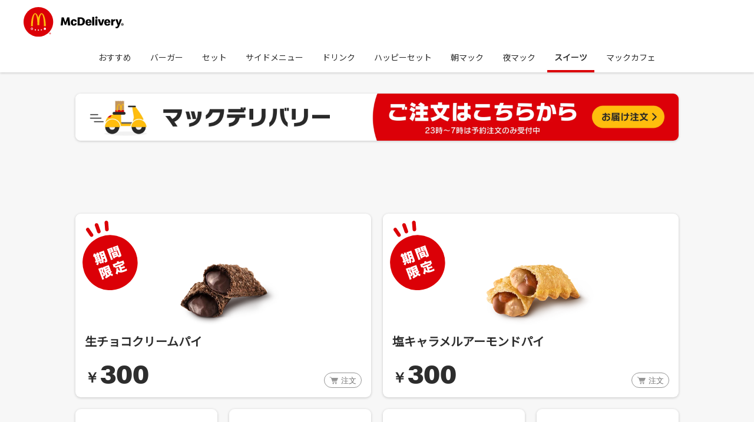

--- FILE ---
content_type: text/html; charset=utf-8
request_url: https://www.mcdonalds.co.jp/mcdelivery/menu/dessert/
body_size: 9844
content:
<!DOCTYPE html>

<html lang='ja'>
<head>
<meta charset='utf-8'></meta>
<title>マックデリバリーサービス | スイーツ | マクドナルド公式</title>
<meta name="description" content="">
<meta name="keywords" content="">
<meta property="locale" name="locale" content="ja-JP">
<meta property="og:title" name="og:title" content="マックデリバリーサービス | スイーツ | マクドナルド公式">
<meta property="og:type" name="og:type" content="article">
<meta property="og:url" name="og:url" content="https://www.mcdonalds.co.jp/mcdelivery/menu/dessert/">
<meta property="site_name" name="site_name" content="マクドナルド公式">
<link rel="canonical" href="https://www.mcdonalds.co.jp/mcdelivery/menu/dessert/">
<meta http-equiv='X-UA-Compatible' content='IE=edge'></meta>

<meta content='true' name='HandheldFriendly'></meta>

<meta content='yes' name='apple-mobile-web-app-capable'></meta>

<meta content='black' name='apple-mobile-web-app-status-bar-style'></meta>

<meta name='format-detection' content='telephone=no'></meta>

<meta name='viewport' content='width=device-width, initial-scale=1, user-scalable=no'></meta>

<link href='/assets/mcd/mcd.0724a07.css' rel='stylesheet' type='text/css'></link>

<link href='/assets/fonts/font-family.css?v2' rel='stylesheet' type='text/css'></link>

<link href='https://fonts.googleapis.com/css?family=Noto+Sans+JP&display=swap' rel='stylesheet' type='text/css'></link>

				<script>
				function checkFlag(searchStr, prefixText) {
					prefixText = prefixText||'Mcd_param_';
					const fullKey = prefixText + searchStr;
					const data = sessionStorage.getItem(fullKey);
					let hasFlag = false;
					if (data) {
					  hasFlag = true;
					} else {
					  if (location.search.search(searchStr) != -1) {
						sessionStorage.setItem(fullKey, true);
						hasFlag = true;
					  }
					}
				  
					return hasFlag;
				  }

				checkFlag('utm_source=JMA');
				
				if(checkFlag('m=1')){
					window.addEventListener('DOMContentLoaded', (event) => {
						var $header=document.querySelector(".container-header");
						var $footer=document.querySelector(".footer-container");
						var $sns = document.querySelector("#freestyle-apps-sns");
						var $hidden = document.querySelectorAll("[id^='js-hybrid-hidden']");
						$header && $header.remove();
						$footer && $footer.remove();
						$sns&& $sns.remove();
						$hidden && $hidden.length && $hidden.forEach(function(hide){hide.remove()});
					});
				}
				</script>
				
<script type='text/javascript' src='https://www.mcdonalds.co.jp/mcdelivery/order/homepage.js' async='async'></script>

<script type='text/javascript' src='https://www.mcdonalds.co.jp/assets/global/onelink-smart-script-latest.js?v2.2'></script>

	<script>
		  window.dataLayer = window.dataLayer || [];
		  dataLayer.push({"event":"datalayer-initialized","site":{"name":"MCD.JP.WEB","cmsName":"thePlant CMS","cmsVersion":"0.0.1","currencyCode":"JPY","environment":"production"},"page":{"language":"ja-jp","modified_date":"2026-01-07 05:01","name":"スイーツ","type":"product_collection"},"ecommerce":{"impressions":[{"id":"2570","name":"生チョコクリームパイ","brand":"MCD","is_set":"no","category":"サイド","variant":undefined,"coupon":undefined,"price":220,"quantity":undefined,"list":"スイーツ","position":1},{"id":"2580","name":"塩キャラメルアーモンドパイ","brand":"MCD","is_set":"no","category":"サイド","variant":undefined,"coupon":undefined,"price":220,"quantity":undefined,"list":"スイーツ","position":2},{"id":"8614","name":"マックフルーリー® オレオ® クッキー","brand":"MCD","is_set":"no","category":"サイド","variant":undefined,"coupon":undefined,"price":290,"quantity":undefined,"list":"スイーツ","position":3},{"id":"2810","name":"マックフルーリー® 超 オレオ® クッキー","brand":"MCD","is_set":"no","category":"サイド","variant":undefined,"coupon":undefined,"price":340,"quantity":undefined,"list":"スイーツ","position":4},{"id":"2110","name":"ホットアップルパイ","brand":"MCD","is_set":"no","category":"サイド","variant":undefined,"coupon":undefined,"price":140,"quantity":undefined,"list":"スイーツ","position":5},{"id":"2888","name":"プチパンケーキ","brand":"MCD","is_set":"no","category":"サイド","variant":undefined,"coupon":undefined,"price":270,"quantity":undefined,"list":"スイーツ","position":6},{"id":"800434","name":"スマイル","brand":"MCD","is_set":"no","category":"","variant":undefined,"coupon":undefined,"price":0,"quantity":undefined,"list":"スイーツ","position":7}]}});
	</script>
	
<!-- Google Tag Manager -->
<script>(function(w,d,s,l,i){w[l]=w[l]||[];w[l].push({'gtm.start':
new Date().getTime(),event:'gtm.js'});var f=d.getElementsByTagName(s)[0],
j=d.createElement(s),dl=l!='dataLayer'?'&l='+l:'';j.async=true;j.src=
'//www.googletagmanager.com/gtm.js?id='+i+dl;f.parentNode.insertBefore(j,f);
})(window,document,'script','dataLayer','GTM-P7JXCZS');</script>
<!-- End Google Tag Manager -->
</head>

<body data-site-domain='https://www.mcdonalds.co.jp' class='bg-grey-light'>
<!-- Google Tag Manager (noscript) -->
<noscript><iframe src="//www.googletagmanager.com/ns.html?id=GTM-P7JXCZS"
height="0" width="0" style="display:none;visibility:hidden"></iframe></noscript>
<!-- End Google Tag Manager (noscript) -->

<div>
<header class='mds-header container-header shadow bg-white relative'>
<div id='mdshp-header'>
<div data-box-size='lg' class='container-container py-2 py-3:md'>
<a href='/mcdelivery/'><svg class="mds-header-logo" width="170" height="51" viewBox="0 0 170 51" fill="none" xmlns="http://www.w3.org/2000/svg">
						<path fill-rule="evenodd" clip-rule="evenodd" d="M25.1442 0C11.2573 0 0 11.2573 0 25.1442C0 39.031 11.2573 50.2883 25.1442 50.2883C39.0308 50.2883 50.2879 39.031 50.2879 25.1442C50.2879 11.2573 39.0308 0 25.1442 0" fill="#DB0007"/>
						<path fill-rule="evenodd" clip-rule="evenodd" d="M30.6643 12.0012C32.8343 12.0012 34.5931 21.1473 34.5931 32.4295H37.7361C37.7361 20.2791 34.5695 10.4297 30.6643 10.4297C28.4433 10.4297 26.4605 13.3906 25.1645 18.0188C23.8692 13.3906 21.8865 10.4297 19.6642 10.4297C15.759 10.4297 12.5923 20.2791 12.5923 32.4295H15.7367C15.7367 21.1473 17.4955 12.0012 19.6642 12.0012C21.8341 12.0012 23.5929 20.4441 23.5929 30.858H26.7354C26.7354 20.4441 28.4956 12.0012 30.6643 12.0012" fill="#FFBC0D"/>
						<path fill-rule="evenodd" clip-rule="evenodd" d="M38.126 36.9053C38.126 37.9674 37.2657 38.8291 36.2022 38.8291C35.1402 38.8291 34.2798 37.9674 34.2798 36.9053C34.2798 35.8432 35.1402 34.9814 36.2022 34.9814C37.2657 34.9814 38.126 35.8432 38.126 36.9053" fill="white"/>
						<path fill-rule="evenodd" clip-rule="evenodd" d="M14.2148 34.9819C13.1527 34.9819 12.291 35.8438 12.291 36.9058C12.291 37.9679 13.1527 38.8283 14.2148 38.8283C15.277 38.8283 16.1387 37.9679 16.1387 36.9058C16.1387 35.8438 15.277 34.9819 14.2148 34.9819M14.2145 35.8385V35.8385C14.8025 35.8385 15.2819 36.3165 15.2819 36.9058C15.2819 37.4939 14.8025 37.9717 14.2145 37.9717C13.6265 37.9717 13.1471 37.4939 13.1471 36.9058C13.1471 36.6202 13.2586 36.3519 13.4602 36.1501C13.6618 35.9485 13.929 35.8385 14.2145 35.8385" fill="white"/>
						<path fill-rule="evenodd" clip-rule="evenodd" d="M26.227 39.0883C26.227 39.675 25.7521 40.1517 25.1642 40.1517C24.5775 40.1517 24.1021 39.675 24.1021 39.0883C24.1021 38.5016 24.5775 38.0249 25.1642 38.0249C25.7521 38.0249 26.227 38.5016 26.227 39.0883" fill="white"/>
						<path fill-rule="evenodd" clip-rule="evenodd" d="M21.1426 38.7455C21.1426 39.3322 20.6672 39.8089 20.0792 39.8089C19.4925 39.8089 19.0171 39.3322 19.0171 38.7455C19.0171 38.1588 19.4925 37.6821 20.0792 37.6821C20.6672 37.6821 21.1426 38.1588 21.1426 38.7455" fill="white"/>
						<path fill-rule="evenodd" clip-rule="evenodd" d="M31.3122 38.7455C31.3122 39.3322 30.8366 39.8089 30.2486 39.8089C29.6621 39.8089 29.1865 39.3322 29.1865 38.7455C29.1865 38.1588 29.6621 37.6821 30.2486 37.6821C30.8366 37.6821 31.3122 38.1588 31.3122 38.7455" fill="white"/>
						<path fill-rule="evenodd" clip-rule="evenodd" d="M44.913 44.3852H44.7801V44.74H44.913C44.9944 44.74 45.0526 44.7233 45.0876 44.69C45.1228 44.6568 45.1402 44.6161 45.1402 44.5682C45.1402 44.5163 45.1228 44.4731 45.0876 44.4378C45.0526 44.4028 44.9944 44.3852 44.913 44.3852V44.3852ZM44.3976 45.5049V44.1358H44.9797C45.3418 44.1358 45.5228 44.2743 45.5228 44.5515C45.5228 44.6401 45.4932 44.7121 45.4341 44.7675C45.375 44.823 45.2992 44.8619 45.2069 44.8841C45.3104 44.9283 45.3934 45.0052 45.4563 45.1142C45.5191 45.2232 45.5633 45.3535 45.5894 45.5049H45.1902C45.1607 45.346 45.1154 45.2213 45.0545 45.1308C44.9934 45.0402 44.9056 44.9948 44.7912 44.9948H44.7801V45.5049H44.3976ZM44.9409 45.8652C45.2364 45.8652 45.4712 45.7738 45.6449 45.5908C45.8185 45.408 45.9055 45.1576 45.9055 44.8397C45.9055 44.5182 45.8185 44.266 45.6449 44.0832C45.4712 43.9002 45.2364 43.8088 44.9409 43.8088C44.6341 43.8088 44.3968 43.9002 44.2287 44.0832C44.0604 44.266 43.9762 44.5182 43.9762 44.8397C43.9762 45.1576 44.0604 45.408 44.2287 45.5908C44.3968 45.7738 44.6341 45.8652 44.9409 45.8652V45.8652ZM44.9407 46.2033C44.6709 46.2033 44.4342 46.146 44.2313 46.0315C44.0278 45.9169 43.8688 45.758 43.7543 45.5548C43.6398 45.3516 43.5825 45.1133 43.5825 44.8397C43.5825 44.5663 43.6398 44.3279 43.7543 44.1247C43.8688 43.9215 44.0278 43.7626 44.2313 43.6479C44.4342 43.5334 44.6709 43.4761 44.9407 43.4761C45.2103 43.4761 45.4469 43.5334 45.6502 43.6479C45.8533 43.7626 46.0123 43.9215 46.1269 44.1247C46.2414 44.3279 46.2987 44.5663 46.2987 44.8397C46.2987 45.1133 46.2414 45.3516 46.1269 45.5548C46.0123 45.758 45.8533 45.9169 45.6502 46.0315C45.4469 46.146 45.2103 46.2033 44.9407 46.2033V46.2033Z" fill="#DB0007"/>
						<path fill-rule="evenodd" clip-rule="evenodd" d="M123.692 19.7866C123.137 19.7866 122.669 19.6029 122.288 19.2352C121.906 18.8678 121.715 18.4206 121.715 17.8931C121.715 17.3663 121.906 16.9189 122.288 16.5512C122.669 16.1839 123.137 16 123.692 16C124.247 16 124.715 16.1839 125.096 16.5512C125.478 16.9189 125.668 17.3663 125.668 17.8931C125.668 18.4206 125.478 18.8678 125.096 19.2352C124.715 19.6029 124.247 19.7866 123.692 19.7866ZM116.586 31.3601H120.123V16.7955H116.586V31.3601ZM64.5605 17.4198L63 31.3601H66.5996L67.4318 22.767L69.9284 30.3405H72.2379L74.714 22.8502L75.5254 31.3601H79.2497L77.6893 17.4198H74.0482L71.1144 26.1792L68.2016 17.4198H64.5605ZM82.7662 31.0062C83.5706 31.4226 84.4725 31.6305 85.4711 31.6305C86.2476 31.6305 86.9796 31.4849 87.6661 31.1936C88.3527 30.9023 88.9386 30.4481 89.4242 29.8309C89.9097 29.2138 90.2285 28.4194 90.3813 27.4485H86.9067C86.7955 28.1558 86.6187 28.6485 86.3762 28.9258C86.1334 29.2033 85.8316 29.3418 85.4711 29.3418C85.027 29.3418 84.6387 29.0959 84.3059 28.6033C83.9731 28.111 83.8065 27.2819 83.8065 26.1167C83.8065 24.9381 83.9731 24.1057 84.3059 23.6201C84.6387 23.1346 85.027 22.8918 85.4711 22.8918C85.8039 22.8918 86.0882 23.0272 86.3241 23.2976C86.5599 23.5681 86.7331 24.0153 86.8444 24.6396H90.3398C90.2285 23.7382 89.9409 22.989 89.4762 22.3924C89.0113 21.7962 88.4287 21.3488 87.7286 21.0505C87.0279 20.7524 86.2754 20.6033 85.4711 20.6033C84.4725 20.6033 83.5706 20.8217 82.7662 21.2586C81.9617 21.6954 81.3234 22.3269 80.8521 23.1519C80.3803 23.9773 80.1446 24.9657 80.1446 26.1167C80.1446 27.3101 80.3803 28.3191 80.8521 29.1442C81.3234 29.9698 81.9617 30.5902 82.7662 31.0062ZM96.6274 19.9997H95.2333V28.7592H96.6274C97.9173 28.7592 98.8672 28.3779 99.4778 27.6149C100.088 26.8521 100.393 25.7771 100.393 24.39C100.393 22.989 100.088 21.9072 99.4778 21.144C98.8672 20.3814 97.9173 19.9997 96.6274 19.9997ZM91.7382 31.3601V17.4198H96.6277C98.2782 17.4198 99.6723 17.7216 100.81 18.3249C101.947 18.9285 102.807 19.7397 103.39 20.7593C103.972 21.7789 104.264 22.92 104.264 24.1818C104.264 25.5966 103.972 26.8418 103.39 27.9166C102.807 28.9916 101.947 29.8345 100.81 30.4445C99.6723 31.0552 98.2782 31.3601 96.6277 31.3601H91.7382ZM109.148 23.4016C109.46 22.9927 109.852 22.7879 110.323 22.7879C110.823 22.7879 111.211 22.9958 111.489 23.412C111.766 23.828 111.932 24.4106 111.988 25.1597H108.597C108.652 24.3971 108.836 23.8108 109.148 23.4016ZM107.723 31.0271C108.527 31.4295 109.422 31.6306 110.407 31.6306C111.641 31.6306 112.706 31.336 113.601 30.7463C114.495 30.1569 115.081 29.2727 115.359 28.0935H111.988C111.891 28.5237 111.718 28.8565 111.468 29.0923C111.218 29.3283 110.871 29.4459 110.428 29.4459C109.942 29.4459 109.536 29.2484 109.21 28.8528C108.884 28.4575 108.68 27.7886 108.597 26.8451H115.483V26.1585C115.483 25.049 115.282 24.0779 114.88 23.2455C114.478 22.4133 113.892 21.7653 113.122 21.3002C112.352 20.8357 111.419 20.6032 110.323 20.6032C109.283 20.6032 108.371 20.8288 107.588 21.2795C106.804 21.7304 106.193 22.3685 105.757 23.1937C105.32 24.0191 105.101 24.9933 105.101 26.1168C105.101 27.3654 105.337 28.3953 105.808 29.2067C106.28 30.018 106.918 30.625 107.723 31.0271ZM125.324 31.36H121.787V20.8737H125.324V31.36ZM129.735 31.36L126.032 20.8737H129.694L131.712 28.031L133.688 20.8737H137.121L133.418 31.36H129.735ZM140.966 23.4016C141.278 22.9927 141.67 22.7879 142.142 22.7879C142.641 22.7879 143.029 22.9958 143.307 23.412C143.584 23.828 143.751 24.4106 143.806 25.1597H140.415C140.47 24.3971 140.654 23.8108 140.966 23.4016ZM139.541 31.0271C140.345 31.4295 141.24 31.6306 142.225 31.6306C143.459 31.6306 144.524 31.336 145.419 30.7463C146.313 30.1569 146.899 29.2727 147.177 28.0935H143.806C143.709 28.5237 143.535 28.8565 143.286 29.0923C143.036 29.3283 142.689 29.4459 142.245 29.4459C141.76 29.4459 141.354 29.2484 141.028 28.8528C140.702 28.4575 140.498 27.7886 140.415 26.8451H147.301V26.1585C147.301 25.049 147.1 24.0779 146.698 23.2455C146.296 22.4133 145.71 21.7653 144.94 21.3002C144.17 20.8357 143.237 20.6032 142.142 20.6032C141.101 20.6032 140.189 20.8288 139.406 21.2795C138.622 21.7304 138.012 22.3685 137.575 23.1937C137.138 24.0191 136.919 24.9933 136.919 26.1168C136.919 27.3654 137.155 28.3953 137.627 29.2067C138.098 30.018 138.736 30.625 139.541 31.0271ZM148.675 31.3601V20.8738H151.775L151.941 22.7046C152.121 22.2054 152.434 21.7477 152.878 21.3315C153.321 20.9155 153.911 20.7072 154.646 20.7072C154.785 20.7072 154.902 20.7143 155 20.7281C155.097 20.7421 155.187 20.756 155.27 20.7698V24.0362C155.187 24.0087 155.062 23.9842 154.896 23.9633C154.729 23.9427 154.57 23.9322 154.417 23.9322C153.779 23.9322 153.252 24.1299 152.836 24.5253C152.42 24.9206 152.212 25.5274 152.212 26.3459V31.3601H148.675ZM156.617 33.3158L155.888 35.4797C156.193 35.6461 156.547 35.7743 156.95 35.8646C157.352 35.9546 157.796 36 158.281 36C159.224 36 160.029 35.6945 160.695 35.0844C161.361 34.4739 161.943 33.5307 162.443 32.2548L166.895 20.8736H163.462L161.527 27.4902L159.529 20.8736H155.868L159.925 31.1935L159.529 32.1091C159.266 32.7053 159.006 33.1005 158.749 33.2951C158.493 33.489 158.205 33.5864 157.886 33.5864C157.47 33.5864 157.047 33.4958 156.617 33.3158ZM167.446 28.8339H167.648C167.771 28.8339 167.859 28.8604 167.912 28.9136C167.966 28.9669 167.992 29.0325 167.992 29.111C167.992 29.1839 167.966 29.2454 167.912 29.2958C167.859 29.3463 167.771 29.3713 167.648 29.3713H167.446V28.8339ZM166.867 28.4558V30.531H167.447V29.7579H167.463C167.637 29.7579 167.77 29.8266 167.862 29.9639C167.955 30.101 168.023 30.2901 168.068 30.531H168.673C168.634 30.3012 168.567 30.1039 168.471 29.9387C168.376 29.7736 168.25 29.6569 168.093 29.5898C168.233 29.5562 168.348 29.4975 168.438 29.4133C168.527 29.3295 168.572 29.2201 168.572 29.0857C168.572 28.6658 168.298 28.4558 167.749 28.4558H166.867ZM168.757 30.6612C168.494 30.9386 168.138 31.077 167.69 31.077C167.225 31.077 166.865 30.9386 166.611 30.6612C166.356 30.3841 166.228 30.0045 166.228 29.5228C166.228 29.0354 166.356 28.6531 166.611 28.3762C166.865 28.0988 167.225 27.9602 167.69 27.9602C168.138 27.9602 168.494 28.0988 168.757 28.3762C169.02 28.6531 169.152 29.0354 169.152 29.5228C169.152 30.0045 169.02 30.3841 168.757 30.6612ZM166.615 31.3289C166.923 31.5027 167.281 31.5894 167.69 31.5894C168.099 31.5894 168.458 31.5027 168.766 31.3289C169.074 31.1556 169.315 30.9147 169.488 30.6067C169.662 30.2987 169.749 29.9372 169.749 29.5227C169.749 29.1083 169.662 28.747 169.488 28.439C169.315 28.131 169.074 27.8901 168.766 27.7162C168.458 27.543 168.099 27.4559 167.69 27.4559C167.281 27.4559 166.923 27.543 166.615 27.7162C166.307 27.8901 166.066 28.131 165.892 28.439C165.719 28.747 165.632 29.1083 165.632 29.5227C165.632 29.9372 165.719 30.2987 165.892 30.6067C166.066 30.9147 166.307 31.1556 166.615 31.3289Z" fill="black"/>
						</svg>
						
						</a>
</div>
</div>

<div data-box-size='lg' class='container-header__menu-wrapper container-container'>
<div class='container-header__second-level-menu-wrapper js-container-header__second-level-menu-wrapper whitespace-no-wrap bg-white width-100 p-0:lg'>
<ul data-header-menu-json-path='https://www.mcdonalds.co.jp/api/v1/mds_collections.json' data-highlight-menu-id='9' class='mdshp-collection-links header-link-collection m-0 p-0 block relative flex:lg overflow-x-auto'>
<li class='list-none inline-flex mr-2 mb-0'>
<a href='/mcdelivery/menu/' class='no-underline p-small font-semibold mb-0 p-3 block'>おすすめ</a>
</li>

<li class='list-none inline-flex mr-2 mb-0'>
<a href='/mcdelivery/menu/burger/' class='no-underline p-small font-semibold mb-0 p-3 block'>バーガー</a>
</li>

<li class='list-none inline-flex mr-2 mb-0'>
<a href='/mcdelivery/menu/set/' class='no-underline p-small font-semibold mb-0 p-3 block'>セット</a>
</li>

<li class='list-none inline-flex mr-2 mb-0'>
<a href='/mcdelivery/menu/side/' class='no-underline p-small font-semibold mb-0 p-3 block'>サイドメニュー</a>
</li>

<li class='list-none inline-flex mr-2 mb-0'>
<a href='/mcdelivery/menu/drink/' class='no-underline p-small font-semibold mb-0 p-3 block'>ドリンク</a>
</li>

<li class='list-none inline-flex mr-2 mb-0'>
<a href='/mcdelivery/menu/happyset/' class='no-underline p-small font-semibold mb-0 p-3 block'>ハッピーセット</a>
</li>

<li class='list-none inline-flex mr-2 mb-0'>
<a href='/mcdelivery/menu/morning/' class='no-underline p-small font-semibold mb-0 p-3 block'>朝マック</a>
</li>

<li class='list-none inline-flex mr-2 mb-0'>
<a href='/mcdelivery/menu/dinner/' class='no-underline p-small font-semibold mb-0 p-3 block'>夜マック</a>
</li>

<li class='list-none inline-flex mr-2 mb-0'>
<a href='/mcdelivery/menu/dessert/' class='no-underline p-small font-semibold mb-0 p-3 block active'>スイーツ</a>
</li>

<li class='list-none inline-flex mr-2 mb-0'>
<a href='/mcdelivery/menu/mccafe/' class='no-underline p-small font-semibold mb-0 p-3 block'>マックカフェ</a>
</li>
</ul>
</div>
</div>
</header>
</div>

<div class='container-instance'>
<div data-box-size='lg' class='container-container mx-auto relative'>
<div class='grid'>
<div class='grid-cell-12/12'>
<div class='grid-item-inner flex-grow flex'>
<div class='container-card bg-white flex-grow rounded-lg shadow overflow-hidden'>
<a href='https://mcdonalds.go.link?adj_t=1fmtp5ae&adj_fallback=https%3A%2F%2Fwww.mcdonalds.co.jp%2Fmcdelivery%2Fmenu%2F%3Flogin%3Dtrue&adj_redirect_macos=https%3A%2F%2Fwww.mcdonalds.co.jp%2Fmcdelivery%2Fmenu%2F%3Flogin%3Dtrue' class='container-card-link'></a>

<picture class='container-card-img text-center'>
<source data-srcset='//www.mcdonalds.co.jp/media_library/18047/file.webp?20260107050106' type='image/webp' media='(max-width: 414px)'></source>

<source data-srcset='//www.mcdonalds.co.jp/media_library/18046/file.webp?20260107050106' type='image/webp' media='(max-width: 768px)'></source>

<source data-srcset='//www.mcdonalds.co.jp/media_library/18045/file.webp?20260107050106' type='image/webp'></source>

<source data-srcset='//www.mcdonalds.co.jp/media_library/18047/file.png?20260107050106' media='(max-width: 414px)'></source>

<source data-srcset='//www.mcdonalds.co.jp/media_library/18046/file.png?20260107050106' media='(max-width: 768px)'></source>

<img data-src='//www.mcdonalds.co.jp/media_library/18045/file.png?20260107050106' alt='MDS banner JP L' class='width-100 lazyload'></img>
</picture>
</div>
</div>
</div>
</div>
</div>
</div>

<div class='container-instance mds-container-instance'>
<div data-box-size='lg' class='container-container'>
<div>
<div class='product-heading mb-4'>
<h2 class='product-heading-title h-m my-0 inline-block'></h2>

<em class='product-heading-time h-xs mt-0 mb-0 text-xs font-semibold inline-block'></em>
</div>

<div class='product-list-wrapper flex flex-wrap product-list-wrapper pb-8 pb-18:md-1px'>
<div class='product-list product-list-col-2 flex width-50'>
<div class='product-list-card grid-item-inner flex relative p-2 p-4:md rounded-lg shadow bg-white width-100'>
<a data-product-code='2570' data-product-rfm-code='2244' href='/products/2570/' class='absolute inline-block top-0 left-0 width-100 height-100 z-100 mdshp-product-order-link'></a>

<div class='product-list-card-img relative width-100'>
<img src='/assets/images/limit_badge.svg' data-time-limited-offer='true' data-time-limited-offer-started-at='2025-12-24T00:00:00+09:00' alt='期間限定' class='product-list-card-img-badge absolute'></img>

<picture class='relative'>
<source data-srcset='https://www.mcdonalds.co.jp/product_images/3360/2244.webp?20260106140042' type='image/webp'></source>

<source data-srcset='https://www.mcdonalds.co.jp/product_images/3360/2244.webp?20260106140042' type='image/webp' media='(max-width: 768px)'></source>

<source data-srcset='https://www.mcdonalds.co.jp/product_images/3360/2244.png?20260106140042' media='(max-width: 768px)'></source>

<img data-src='https://www.mcdonalds.co.jp/product_images/3360/2244.png?20260106140042' alt='生チョコクリームパイ' class='lazyload'></img>
</picture>
</div>

<strong class='product-list-card-name font-bold mt-2 mb-2 mb-4:md'>生チョコクリームパイ</strong>

<div class='product-list-card-price font-speedee line-height-1 flex items-end'>
<span class='product-list-card-price-symbol text-md font-bold'>￥</span>

<span class='product-list-card-price-number text-2xl font-extrabold'>300</span>

<div data-mop-availability='true' data-mop-availability-started-at='2026-01-07T05:00:00+09:00' data-mop-availability-ended-at='2026-02-04T05:00:00+09:00' class='product-card-cart-btn flex height-100 items-end justify-end relative width-100 hidden'>
<a href='javascript://' data-daypart='24時間' class='pointer-events-none label-tag-cart flex no-underline flex items-center rounded-full px-2 py-0 box-border bottom-0 relative right-0 text-ssm z-100'>
<span class='ml-1 whitespace-no-wrap'>注文</span>
</a>
</div>
</div>

<div class='product-list-card-tag'></div>
</div>
</div>

<div class='product-list product-list-col-2 flex width-50'>
<div class='product-list-card grid-item-inner flex relative p-2 p-4:md rounded-lg shadow bg-white width-100'>
<a data-product-code='2580' data-product-rfm-code='2250' href='/products/2580/' class='absolute inline-block top-0 left-0 width-100 height-100 z-100 mdshp-product-order-link'></a>

<div class='product-list-card-img relative width-100'>
<img src='/assets/images/limit_badge.svg' data-time-limited-offer='true' data-time-limited-offer-started-at='2025-12-24T00:00:00+09:00' alt='期間限定' class='product-list-card-img-badge absolute'></img>

<picture class='relative'>
<source data-srcset='https://www.mcdonalds.co.jp/product_images/3359/2250.webp?20260106140004' type='image/webp'></source>

<source data-srcset='https://www.mcdonalds.co.jp/product_images/3359/2250.webp?20260106140004' type='image/webp' media='(max-width: 768px)'></source>

<source data-srcset='https://www.mcdonalds.co.jp/product_images/3359/2250.png?20260106140004' media='(max-width: 768px)'></source>

<img data-src='https://www.mcdonalds.co.jp/product_images/3359/2250.png?20260106140004' alt='塩キャラメルアーモンドパイ' class='lazyload'></img>
</picture>
</div>

<strong class='product-list-card-name font-bold mt-2 mb-2 mb-4:md'>塩キャラメルアーモンドパイ</strong>

<div class='product-list-card-price font-speedee line-height-1 flex items-end'>
<span class='product-list-card-price-symbol text-md font-bold'>￥</span>

<span class='product-list-card-price-number text-2xl font-extrabold'>300</span>

<div data-mop-availability='true' data-mop-availability-started-at='2026-01-07T05:00:00+09:00' data-mop-availability-ended-at='2026-02-04T05:00:00+09:00' class='product-card-cart-btn flex height-100 items-end justify-end relative width-100 hidden'>
<a href='javascript://' data-daypart='24時間' class='pointer-events-none label-tag-cart flex no-underline flex items-center rounded-full px-2 py-0 box-border bottom-0 relative right-0 text-ssm z-100'>
<span class='ml-1 whitespace-no-wrap'>注文</span>
</a>
</div>
</div>

<div class='product-list-card-tag'></div>
</div>
</div>

<div class='product-list product-list-col-4 flex width-50'>
<div class='product-list-card grid-item-inner flex relative p-2 p-4:md rounded-lg shadow bg-white width-100'>
<a data-product-code='8614' data-product-rfm-code='2418' href='/products/8614/' class='absolute inline-block top-0 left-0 width-100 height-100 z-100 mdshp-product-order-link'></a>

<div class='product-list-card-img relative width-100'>
<img src='/assets/images/limit_badge.svg' alt='期間限定' class='product-list-card-img-badge absolute hidden'></img>

<picture class='relative'>
<source data-srcset='https://www.mcdonalds.co.jp/product_images/2849/2418.webp?20251003045950' type='image/webp'></source>

<source data-srcset='https://www.mcdonalds.co.jp/product_images/2849/2418.webp?20251003045950' type='image/webp' media='(max-width: 768px)'></source>

<source data-srcset='https://www.mcdonalds.co.jp/product_images/2849/2418.png?20251003045950' media='(max-width: 768px)'></source>

<img data-src='https://www.mcdonalds.co.jp/product_images/2849/2418.png?20251003045950' alt='マックフルーリー® オレオ® クッキー' class='lazyload'></img>
</picture>
</div>

<strong class='product-list-card-name font-bold mt-2 mb-2 mb-4:md'>マックフルーリー® オレオ® クッキー</strong>

<div class='product-list-card-price font-speedee line-height-1 flex items-end'>
<span class='product-list-card-price-symbol text-md font-bold'>￥</span>

<span class='product-list-card-price-number text-2xl font-extrabold'>430</span>

<div data-mop-availability='true' data-mop-availability-started-at='2025-10-03T05:00:00+09:00' class='product-card-cart-btn flex height-100 items-end justify-end relative width-100 hidden'>
<a href='javascript://' data-daypart='レギュラー' class='pointer-events-none label-tag-cart flex no-underline flex items-center rounded-full px-2 py-0 box-border bottom-0 relative right-0 text-ssm z-100'>
<span class='ml-1 whitespace-no-wrap'>注文</span>
</a>
</div>
</div>

<div class='product-list-card-tag'></div>
</div>
</div>

<div class='product-list product-list-col-4 flex width-50'>
<div class='product-list-card grid-item-inner flex relative p-2 p-4:md rounded-lg shadow bg-white width-100'>
<a data-product-code='2810' data-product-rfm-code='2414' href='/products/2810/' class='absolute inline-block top-0 left-0 width-100 height-100 z-100 mdshp-product-order-link'></a>

<div class='product-list-card-img relative width-100'>
<img src='/assets/images/limit_badge.svg' alt='期間限定' class='product-list-card-img-badge absolute hidden'></img>

<picture class='relative'>
<source data-srcset='https://www.mcdonalds.co.jp/product_images/2850/2414.webp?20251229045930' type='image/webp'></source>

<source data-srcset='https://www.mcdonalds.co.jp/product_images/2850/2414.webp?20251229045930' type='image/webp' media='(max-width: 768px)'></source>

<source data-srcset='https://www.mcdonalds.co.jp/product_images/2850/2414.png?20251229045930' media='(max-width: 768px)'></source>

<img data-src='https://www.mcdonalds.co.jp/product_images/2850/2414.png?20251229045930' alt='マックフルーリー® 超 オレオ® クッキー' class='lazyload'></img>
</picture>
</div>

<strong class='product-list-card-name font-bold mt-2 mb-2 mb-4:md'>マックフルーリー® 超 オレオ® クッキー</strong>

<div class='product-list-card-price font-speedee line-height-1 flex items-end'>
<span class='product-list-card-price-symbol text-md font-bold'>￥</span>

<span class='product-list-card-price-number text-2xl font-extrabold'>490</span>

<div data-mop-availability='true' data-mop-availability-started-at='2025-10-03T05:00:00+09:00' class='product-card-cart-btn flex height-100 items-end justify-end relative width-100 hidden'>
<a href='javascript://' data-daypart='レギュラー' class='pointer-events-none label-tag-cart flex no-underline flex items-center rounded-full px-2 py-0 box-border bottom-0 relative right-0 text-ssm z-100'>
<span class='ml-1 whitespace-no-wrap'>注文</span>
</a>
</div>
</div>

<div class='product-list-card-tag'></div>
</div>
</div>

<div class='product-list product-list-col-4 flex width-50'>
<div class='product-list-card grid-item-inner flex relative p-2 p-4:md rounded-lg shadow bg-white width-100'>
<a data-product-code='2110' data-product-rfm-code='2110' href='/products/2110/' class='absolute inline-block top-0 left-0 width-100 height-100 z-100 mdshp-product-order-link'></a>

<div class='product-list-card-img relative width-100'>
<img src='/assets/images/limit_badge.svg' data-time-limited-offer='true' alt='期間限定' class='product-list-card-img-badge absolute hidden'></img>

<picture class='relative'>
<source data-srcset='https://www.mcdonalds.co.jp/product_images/2292/2110.webp?20260106140045' type='image/webp'></source>

<source data-srcset='https://www.mcdonalds.co.jp/product_images/2292/2110.webp?20260106140045' type='image/webp' media='(max-width: 768px)'></source>

<source data-srcset='https://www.mcdonalds.co.jp/product_images/2292/2110.png?20260106140045' media='(max-width: 768px)'></source>

<img data-src='https://www.mcdonalds.co.jp/product_images/2292/2110.png?20260106140045' alt='ホットアップルパイ' class='lazyload'></img>
</picture>
</div>

<strong class='product-list-card-name font-bold mt-2 mb-2 mb-4:md'>ホットアップルパイ</strong>

<div class='product-list-card-price font-speedee line-height-1 flex items-end'>
<span class='product-list-card-price-symbol text-md font-bold'>￥</span>

<span class='product-list-card-price-number text-2xl font-extrabold'>220</span>

<div data-mop-availability='true' class='product-card-cart-btn flex height-100 items-end justify-end relative width-100 hidden'>
<a href='javascript://' data-daypart='24時間' class='pointer-events-none label-tag-cart flex no-underline flex items-center rounded-full px-2 py-0 box-border bottom-0 relative right-0 text-ssm z-100'>
<span class='ml-1 whitespace-no-wrap'>注文</span>
</a>
</div>
</div>

<div class='product-list-card-tag'></div>
</div>
</div>

<div class='product-list product-list-col-4 flex width-50'>
<div class='product-list-card grid-item-inner flex relative p-2 p-4:md rounded-lg shadow bg-white width-100'>
<a data-product-code='2888' data-product-rfm-code='2888' href='/products/2888/' class='absolute inline-block top-0 left-0 width-100 height-100 z-100 mdshp-product-order-link'></a>

<div class='product-list-card-img relative width-100'>
<img src='/assets/images/limit_badge.svg' data-time-limited-offer='true' alt='期間限定' class='product-list-card-img-badge absolute hidden'></img>

<picture class='relative'>
<source data-srcset='https://www.mcdonalds.co.jp/product_images/29/2888-petitpancakes.webp?20250321203850' type='image/webp'></source>

<source data-srcset='https://www.mcdonalds.co.jp/product_images/29/2888-petitpancakes.webp?20250321203850' type='image/webp' media='(max-width: 768px)'></source>

<source data-srcset='https://www.mcdonalds.co.jp/product_images/29/2888-petitpancakes.png?20250321203850' media='(max-width: 768px)'></source>

<img data-src='https://www.mcdonalds.co.jp/product_images/29/2888-petitpancakes.png?20250321203850' alt='プチパンケーキ' class='lazyload'></img>
</picture>
</div>

<strong class='product-list-card-name font-bold mt-2 mb-2 mb-4:md'>プチパンケーキ</strong>

<div class='product-list-card-price font-speedee line-height-1 flex items-end'>
<span class='product-list-card-price-symbol text-md font-bold'>￥</span>

<span class='product-list-card-price-number text-2xl font-extrabold'>350</span>

<div data-mop-availability='true' class='product-card-cart-btn flex height-100 items-end justify-end relative width-100 hidden'>
<a href='javascript://' data-daypart='24時間' class='pointer-events-none label-tag-cart flex no-underline flex items-center rounded-full px-2 py-0 box-border bottom-0 relative right-0 text-ssm z-100'>
<span class='ml-1 whitespace-no-wrap'>注文</span>
</a>
</div>
</div>

<div class='product-list-card-tag'></div>
</div>
</div>
</div>

<div class='product-heading mb-4'>
<h2 class='product-heading-title h-m my-0 inline-block'>その他</h2>

<em class='product-heading-time h-xs mt-0 mb-0 text-xs font-semibold inline-block'></em>
</div>

<div class='product-list-wrapper flex flex-wrap product-list-wrapper pb-8 pb-18:md-1px'>
<div class='product-list product-list-col-1 flex width-50'>
<div class='product-list-card grid-item-inner flex relative p-2 p-4:md rounded-lg shadow bg-white width-100'>
<a data-product-code='800434' data-product-rfm-code='6866' href='/products/800434/' class='absolute inline-block top-0 left-0 width-100 height-100 z-100 mdshp-product-order-link'></a>

<div class='product-list-card-img relative width-100'>
<img src='/assets/images/limit_badge.svg' data-time-limited-offer='true' alt='期間限定' class='product-list-card-img-badge absolute hidden'></img>

<picture class='relative'>
<source data-srcset='https://www.mcdonalds.co.jp/product_images/1393/6866.webp?20250321203956' type='image/webp'></source>

<source data-srcset='https://www.mcdonalds.co.jp/product_images/1393/6866.webp?20250321203956' type='image/webp' media='(max-width: 768px)'></source>

<source data-srcset='https://www.mcdonalds.co.jp/product_images/1393/6866.png?20250321203956' media='(max-width: 768px)'></source>

<img data-src='https://www.mcdonalds.co.jp/product_images/1393/6866.png?20250321203956' alt='スマイル' class='lazyload'></img>
</picture>
</div>

<strong class='product-list-card-name font-bold mt-2 mb-2 mb-4:md'>スマイル</strong>

<div class='product-list-card-tag'></div>
</div>
</div>
</div>
</div>
</div>
</div>

<div class='container-instance mds-container-instance'>
<div data-box-size='lg' class='container-container'>
<div data-api='https://www.mcdonalds.co.jp/api/v1/common_mds_attributes.json' data-need-product-attr='collection_annotation_html' class='collection-notation'><p>※デリバリーサービスをご利用の場合、商品の価格がメニュー価格と異なります。<br>※受付時間は店舗により異なります。<br>※朝マックメニューのご注文受付最終時刻は10:20までです。<strong><br>※1,500円から注文可能です。（朝マックは1,000円から）<br>※別途デリバリー料300円がかかります。<br>※12,000円(一部の店舗では6,000円)を超えるご注文は承ることはできません。</strong></p></div>
</div>
</div>

<style type='text/css'>.mds-footer{margin-top:0!important}</style>

<div data-mds-footer-json-path='https://www.mcdonalds.co.jp/api/v1/mds_footer.json' id='footer' class='footer-container mds-footer bg-white overflow-hidden py-4 pt-10:md pb-6:md mt-16 mt-36:md'>
<div data-box-size='lg' class='container-container'>
<ul class='mds-footer-nav list-none text-center pl-0 text-sm line-height-md mb-6 mb-10:md mt-2 mt-0:md flex:md justify-center'>
<li class='mb-3 mb-0:md mx-0 mx-4:md mx-5:lg'>
<a href='/' class='no-underline'>サービス提供エリア</a>
</li>

<li class='mb-3 mb-0:md mx-0 mx-4:md mx-5:lg'>
<a href='/' class='no-underline'>ご注文方法</a>
</li>

<li class='mb-3 mb-0:md mx-0 mx-4:md mx-5:lg'>
<a href='/' class='no-underline'>よくあるご質問</a>
</li>

<li class='mb-3 mb-0:md mx-0 mx-4:md mx-5:lg'>
<a href='/' class='no-underline'>アレルギー・栄養情報</a>
</li>

<li class='mb-3 mb-0:md mx-0 mx-4:md mx-5:lg'>
<a href='/' class='no-underline'>ご注文状況の確認</a>
</li>
</ul>

<div class='lang-switch mt-4'>
<div class='flex py-4'>
<a href='/mcdelivery/menu/dessert/' class='no-underline flex items-center mr-4:md-1px mr-0 active'>
<span class='text-sm'>日本語</span>
<svg class="ml-1 " width="14" height="10" xmlns="http://www.w3.org/2000/svg" viewBox="0 0 14 10">
						<g fill="none" fill-rule="evenodd">
						  <path d="M216-547v671h-375v-671h375z" fill="#FFF"></path>
						  <path d="M4.986 6.83L2.158 2.98.547 4.166l4.161 5.664 8.803-8.239L12.145.13z" fill="#DB0007" fill-rule="nonzero"></path>
						</g></svg></a>

<a href='/en/mcdelivery/menu/dessert/' class='no-underline flex items-center mr-4:md-1px mr-0'>
<span class='text-md text-sm:md-1px font-speedee font-normal'>English</span>
<svg class="ml-1 invisible" width="14" height="10" xmlns="http://www.w3.org/2000/svg" viewBox="0 0 14 10">
                <g fill="none" fill-rule="evenodd">
                  <path d="M216-547v671h-375v-671h375z" fill="#FFF"></path>
                  <path d="M4.986 6.83L2.158 2.98.547 4.166l4.161 5.664 8.803-8.239L12.145.13z" fill="#DB0007" fill-rule="nonzero"></path>
                </g>
              </svg></a>
</div>
</div>

<div class='footer-copyright text-muted font-medium text-xs line-height-md whitespace-no-wrap mt-6 mt-16:md mb-4 relative'>
<ul class='footer-copyright-link whitespace-normal list-none mb-6 ml-1:md pl-0 hidden:md'>
<li class='footer-copyright-link-item line-height-md mb-0 px-2 inline-block'>
<a href='/policy/' class='no-underline'>利用規約</a>
</li>

<li class='footer-copyright-link-item line-height-md mb-0 px-2 inline-block'>
<a href='/privacy/' class='no-underline'>個人情報保護方針</a>
</li>

<li class='footer-copyright-link-item line-height-md mb-0 px-2 inline-block'>
<a href='/law/' class='no-underline'>法律に基づく情報</a>
</li>

<li class='footer-copyright-link-item line-height-md mb-0 px-2 block'>
<a href='http://www.mcd-holdings.co.jp/' class='no-underline'>日本マクドナルドホールディングス</a>
</li>
</ul>

<span class='font-speedee footer-copyright-text text-sm:md-1px text-muted text-xs'>©2021 McDONALD’S. All Rights Reserved.</span>

<ul class='footer-copyright-link list-none mb-0 ml-1:md pl-0 inline-block:md hidden'>
<li class='footer-copyright-link-item line-height-md mb-0 px-1:md px-2:lg inline-block'>
<a href='/policy/' class='no-underline'>利用規約</a>
</li>

<li class='footer-copyright-link-item line-height-md mb-0 px-1:md px-2:lg inline-block'>
<a href='/privacy/' class='no-underline'>個人情報保護方針</a>
</li>

<li class='footer-copyright-link-item line-height-md mb-0 px-1:md px-2:lg inline-block'>
<a href='/law/' class='no-underline'>法律に基づく情報</a>
</li>

<li class='footer-copyright-link-item line-height-md mb-0 px-1:md px-2:lg inline-block'>
<a href='http://www.mcd-holdings.co.jp/' class='no-underline'>日本マクドナルドホールディングス</a>
</li>
</ul>

<div class='footer-copyright-logo hidden:md inline-block absolute'>
<img data-src='/assets/images/mcd-logo.svg' alt='footer logo icon' class='lazyload'></img>
</div>
</div>
</div>
</div>

<div class='ie-messages fixed width-100 height-100 top-0 left-0 bg-grey-light'>
<div class='ie-messages-body'>
<div class='ie-messages-logo-text table mb-10 clearfix'>
<a href='/' class='ie-messages-logo table-cell rounded-lg pr-6'>
<img src='/assets/images/ie-mcd-logo.png' width='102' height='102'></img>
</a>

<p class='ie-messages-text table-cell line-height-lg text-xl'>現在お使いのブラウザーはサポートされていません。
<br>一部の機能が正しく動作しない場合があります。</p>
</div>

<div class='text-center'>
<a href='https://www.google.com/chrome/' class='ie-messages-download-btn bg-white no-underline p-6 rounded-full'>Google Chrome をダウンロードする</a>
</div>
</div>
</div>

<script type='text/javascript' src='/assets/mcd/mcd.90f2fe6.js'></script>
</body>
</html>


--- FILE ---
content_type: image/svg+xml
request_url: https://www.mcdonalds.co.jp/assets/images/limit_badge.svg
body_size: 1469
content:
<svg xmlns="http://www.w3.org/2000/svg" viewBox="0 0 158 198">
  <g transform="translate(-22)" fill-rule="nonzero" fill="none">
    <ellipse fill="#DB0007" transform="rotate(-19.8 100.8 119.3)" cx="100.8" cy="119.3" rx="78.6" ry="78.5"/>
    <path d="M57.4 14.2c-.7-1.8-.4-3.8.8-5.3a5.2 5.2 0 019 1.7l6.4 18.2c.7 1.8.4 3.8-.8 5.3a5.2 5.2 0 01-9-1.7l-6.4-18.2zM32.9 28a5.2 5.2 0 011.3-7 5 5 0 017 1.1L52 37.8c1.1 1.5 1.3 3.5.5 5.2a5.1 5.1 0 01-8.9.7L33 28.1zM85 5.9c-.2-2 .7-3.8 2.2-5a5.1 5.1 0 015.2-.4c1.7.9 2.9 2.6 3 4.5L97 24.4c.2 2.9-2 5.3-4.8 5.6a5.2 5.2 0 01-5.6-4.7L85 5.9z" fill="#DB0007"/>
    <path d="M77.2 119.2a23 23 0 00-2 3.5l-2.8-1.8-3-2.6 2.5-3-6.7 2.4 3.9.8a33.1 33.1 0 01-3 8.5 19.7 19.7 0 00-5-2.4c1.2-2 2.2-4.1 2.7-6.4l-1.7.6-2.5 1-1.8-4.8c.8-.1 1.6-.4 2.4-.7l-4.4-12-2 1-1.8-4.9c.7-.1 1.5-.3 2.2-.6l-.2-.5-1.1-2.5 5.2-1.9.8 2.7.2.5 3.3-1.1-.2-.6a19 19 0 00-1-2.5l5.2-1.8c.2.9.4 1.8.8 2.7l.2.5a14 14 0 001.7-.8l1.8 4.8-1.9.5 4.4 11.8 1.4-.6 1.7 4.8c-1 .2-1.8.5-2.7.9l-1 .3c1.2 1 2.4 1.7 3.7 2.4.4-1.5.4-3 .1-4.5-.3-1.8-.7-3.5-1.2-5.2A331.3 331.3 0 0069 90l4.4-1.4 5.4-2c1.4-.4 2.8-1 4.1-1.6.2.8.6 2.2 1.4 4.3l8.2 22.5c.7 2 .7 3.5-.2 4.6-1.2 1.1-2.7 2-4.4 2.4l-1.4.5c-.9-1.7-2-3.3-3.1-4.8l2.7-.7c.4 0 .7-.2 1-.5v-.6l-1.7-4.9-4 1.4c.6 2 1 4 1 6a16.1 16.1 0 01-.8 6.3c-1.4-.9-2.8-1.7-4.4-2.3zm-16-17.1l3.4-1.2-.5-1.5-3.3 1.2.5 1.5zm2 5.2l3.3-1.2-.6-1.5-3.3 1.1.6 1.6zm2 5.3l3.2-1.2-.5-1.6-3.3 1.2.5 1.6zM78.8 101l1.1 3.4 3.6-1.2-1.3-3.5-3.4 1.3zm1.7-6L79.5 92 76 93.2l1.2 3.2 3.4-1.2zM101.9 91.3l5.3 14.2c.5 1.6 1.1 3 1.9 4.5l-5.6 2c-.4-1.6-1-3.1-1.5-4.6l-8.4-22.7-1.6-3.9 3.6-1 7.3-2.7 3.6-1.3 1 3.1 2.3 6.3 1.2 3-3 .9-6.1 2.2zm-3.2-8.6l.5 1.2 4.1-1.5-.4-1.2-4.2 1.5zm1.5 4l.5 1.2 4.1-1.5-.4-1.2-4.2 1.5zm24.3 12.1l.6-.2c.6-.1 1-.3 1.6-.6.2-.1.2-.4 0-.8l-4.7-13-6.5 2.3a37 37 0 00-2.9 1.1l-1-3-2.3-6.3-1.3-3 3.6-1.2 7.7-2.7 3.5-1.4 1.3 4 8.2 22.1c.4 1 .6 2 .7 2.9a3 3 0 01-1.6 2.7c-1.1.6-2.4 1.2-3.6 1.6l-2.8.9c-.5-1-1-2-1.6-2.8l-1.2.4-7.2 2.6.5 1.4-5 1.7-1.1-3.6-3.4-9.2-1.2-2.8 3-1 9.3-3.2a42 42 0 003-1.2l1 3 3.1 8.5.3.8zm-13.3-4.7l.5 1.4 5.4-2-.5-1.2-5.4 1.8zM113 99l.5 1.4 5.4-1.9-.5-1.4-5.4 2zm1.4-21.7l.4 1.2 4.4-1.6-.4-1.2-4.4 1.6zm1.5 4l.4 1.2 4.4-1.6-.4-1.2-4.4 1.6zM89.3 157.8l-8-21.8v.6c.1 2.7 0 5.4-.2 8.1l2.5 2.1c1.3 1.2 2.2 2.7 2.8 4.3.8 1.6.6 3.4-.4 4.8-1 1.2-2.5 2.1-4 2.6l-1.3-2.7c-.4-.7-.9-1.4-1.5-2a8 8 0 001-.3 2 2 0 001-.5v-1c-.6-1.6-1.6-3-2.8-4-.6-.5-1.2-1-1.8-1.3l5.4 14.7a68 68 0 002 4.6l-5.5 2-1.5-4.8-8.5-22.8-1.3-3.2-.2-.5c1-.2 1.9-.5 2.8-.9l5.4-2c1-.2 1.8-.6 2.6-1l3.2 2-1.1-2.6 3.3-1 11-4 3-1.2 1.3 3.9 3.2 8.7 1.5 3.7-1.6.6 4.4 1.5c0 .2-.3.5-.6 1-.8 1.6-1.6 3-2.6 4.4 2 1 4 1.7 6.2 2-.6 1.9-.9 3.9-.8 5.9a23.6 23.6 0 01-7.7-2.9l-.8-.5 1 2.6-8.5 5.4-2.1 1.3-.5.3-.8.6-2.8-5c1.1-.5 2.2-1 3.3-1.7zm-12.9-11.5v-.1c.3-2.5.3-5 0-7.4l-2.4.9 2.4 6.6zM86.8 135l.5 1.5 6.9-2.4-.6-1.6-6.8 2.5zm2 5.7l.7 1.6 6.8-2.4-.6-1.7-6.8 2.5zm5.3 14.3a274 274 0 003.4-2.2l.1-.1c-2-2-3.8-4.2-5.2-6.7l-1.4.5 3.1 8.5zm4.7-8.4a20 20 0 001.9-3.5l-3.5 1.2 1.6 2.3zM129.7 142.2l-4-11-6 2.2c-1.2.4-2.4.8-3.6 1.4l-1-3-4 1.3c-.1-1-.5-2-.8-3l-1.2-3.3-1.1-2.7 4.2-1.3 8.4-3-.3-.8c-.2-.7-.6-1.5-1-2.2l5.8-2 .7 2.3.2.7 8.8-3.2c1.5-.5 2.9-1 4-1.6.3 1 .5 1.9.9 2.8l1.1 3.2 1.3 3-3.9 1.3 1.1 3a34 34 0 00-3.7 1.2l-4.7 1.9 1.1 3.1 6.2-2.2a26 26 0 003.4-1.5l1.8 5a32 32 0 00-3.6 1.2l-6.1 2.2 1.5 4.2 3.6-1.1c2.7-1 5.8-2.3 9.4-4 .1 2 .4 4 .8 5.8l-6.9 2.7c-2.6 1-5.4 1.8-8.1 2.4-2.4.5-5 .4-7.2-.4-1-.3-2-.8-2.8-1.3-.4 2.6-1 5-2 7.5a21 21 0 00-5.6-2.6c2.2-4.6 3-9.8 1.9-14.8l5.6-1v1c.3 1.5.4 3 .4 4.4.8.7 1.6 1.2 2.5 1.6l3 .6zm6.5-20.2l-.8-2.2-20.4 7.4.8 2.3 2.2-.8 16-5.8 2.2-.9z" fill="#FFF"/>
  </g>
</svg>
